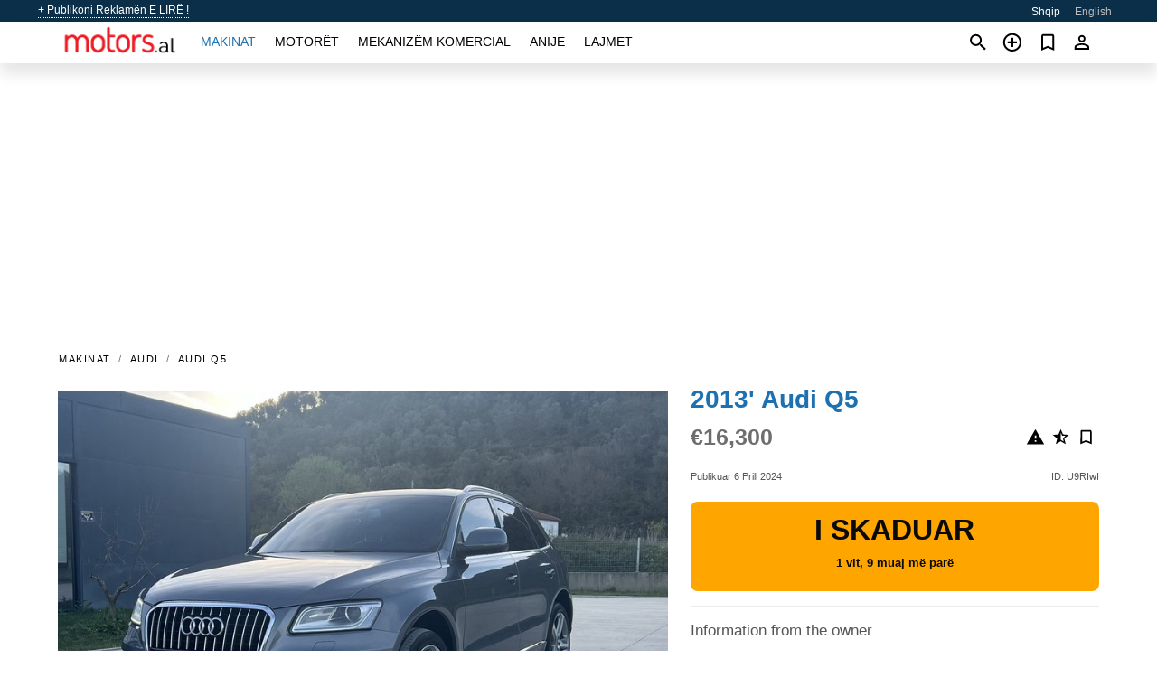

--- FILE ---
content_type: text/html; charset=utf-8
request_url: https://motors.al/auto/audi-q5-2013-U9RIwI.html
body_size: 5811
content:
<!DOCTYPE html><html lang="sq" xml:lang="sq" dir="ltr"><head><link rel="preconnect" href="https://cdn.motors.al" crossorigin /><title>2013' Audi Q5 për shitje . Durrës, Shqipëri</title><meta charset="utf-8"><meta http-equiv="X-UA-Compatible" content="IE=edge"><meta name="description" content="I/e përdorur Gri 2013' Audi Q5 - ⤵️ ▪︎ Marka, Modeli: Audi Q5 3.0 TDI Quattro ▪︎ Viti: 2013 ▪︎ Kambjo: Automatike ▪︎ Lenda Djegese: Diesel ▪︎ Targa: Dogane e paguar ▪︎ Km: 192.000 ▪︎ Ngjyra: Gri Opsionet shtese: ▪︎ Motor 3.0 Diesel ▪︎ Quattro ▪︎ Start Stop ▪︎ Keyless Go ▪︎ Cruise Control …. Blini 2013' Audi Q5 në motors.al! Ofertë e përballueshme për 2013' Audi Q5 nga pronari në Shqipëri (Durrës)" /><meta name="robots" content="index, follow"><meta name="viewport" content="width=device-width, initial-scale=1.0, minimum-scale=1.0, maximum-scale=5.0"><link rel="icon" href="/gui/favicon.png" type="image/png"><link rel="shortcut icon" href="/gui/favicon.png" type="image/png"><link rel="canonical" href="https://motors.al/auto/audi-q5-2013-U9RIwI.html" /><link rel="manifest" href="/manifest.json"><link rel="alternate" hreflang="x-default" href="https://motors.al/en/auto/audi-q5-2013-U9RIwI.html" /><link rel="alternate" hreflang="sq" href="https://motors.al/auto/audi-q5-2013-U9RIwI.html" /><link rel="alternate" hreflang="en" href="https://motors.al/en/auto/audi-q5-2013-U9RIwI.html" /><link rel="preload" fetchpriority="high" as="image" href="https://cdn.motors.al/data/c3/3c/2013-audi-q5-066.jpg"><script async src="https://www.googletagmanager.com/gtag/js?id=G-851X1ERW8M"></script><script type="text/javascript" src="/gui/pack/boot.bundle.js?38f2ba"></script><meta property="og:site_name" content="motors.al" /><meta property="og:type" content="article" /><meta property="og:title" content="Për shitje 2013' Audi Q5. €16,300" /><meta property="og:description" content=" " /><meta property="og:image" content="https://cdn.motors.al/data/94/bb/audi-q5-2013-010.webp" /><meta property="og:image:width" content="405" /><meta property="og:image:height" content="270" /><meta property="og:url" content="https://motors.al/auto/audi-q5-2013-U9RIwI.html" /><meta property="fb:app_id" content="1801112560143837" /><meta name="ad-client" content="ca-pub-6878163444884731" timeout="4000"></head><body class=""><div class="nav-header"><a href="/sell/">+ Publikoni Reklamën E LIRË !</a><ul><li class="selected">Shqip</li><li><a href="/en/auto/audi-q5-2013-U9RIwI.html" >English</a></li></ul></div><nav class="navbar sticked"><div class="container"><div class="navbar-brand"><a class="navbar-item brand-text" href="/"><img src="/gui/images/logo.png" alt="motors.al - shitje makinash Shqipëri" src="/gui/img/logo.png"></a><div class="navbar-burger burger" data-target="navMenu"><span></span><span></span><span></span></div></div><div id="navMenu" class="navbar-menu"><div class="navbar-start"><div class="navbar-item"><a href="/auto/" class="auto active">Makinat</a></div><div class="navbar-item"><a href="/bike/" class="bike ">Motorët</a></div><div class="navbar-item"><a href="/util/" class="util ">Mekanizëm komercial</a></div><div class="navbar-item"><a href="/boat/" class="boat ">Anije</a></div><div class="navbar-item"><a href="/news/" class="mdl-navigation__link news ">Lajmet</a></div></div></div><div class="navbar-icons"><span onclick="searchFormOpen();"><i class="icon search"></i></span><span onclick="location.href='/sell/';"><i class="icon add TT"><span class="TTT-bottom">Shiteni Makinën Tuaj</span></i></a></span><a href="/my/bookmarks/" aria-label="Сheck your bookmarked ads"><i class="icon txt bookmark" id="bkmks-form-cntr"></i><form action="/my/bookmarks/" id="bookmarks-form" style="display: none;" method="POST"><input type="hidden" name="bkmk" value="" /><input type="hidden" name="csrfmiddlewaretoken" value="3QIw2jEcjCsd7ifveE4udic0J9j7i6W1C9bZU1xSIqzwUao5dmsGbHZwLtMJl3U1"></form></a><span class="ctxt-menu-prnt"><i class="icon person  ctxt-init" tabindex="-1"></i><nav class="ctxt-menu rb"><ul><li class="cntr txt separated">Mirëseerdhët, I ftuar</li><li><a href="/accounts/#login" rel="nofollow"><i class="icon lock"></i> Identifikohuni</a></li><li><a href="/accounts/#signup" rel="nofollow"><i class="icon person-add"></i> Regjistrohuni</a></li></ul></nav></span></div></div></nav><div class="container container--main mtr-auto"><div class="columns is-multiline"><ins class="adsbygoogle adsbygoogle--slot" data-ad-client="ca-pub-6878163444884731" data-ad-slot="8159088443" style="display:block;" data-ad-format="auto" ></ins><script>(adsbygoogle = window.adsbygoogle || []).push({});</script><nav class="breadcrumb column is-full" aria-label="breadcrumbs"><ul><li><a href="/auto/">Makinat</a></li><li><a href="/auto/audi/">Audi</a></li><li><a href="/auto/audi_q5/">Audi Q5</a></li></ul></nav><div class="ad-card column is-full"><div class="photo-price "><div class="photogallery first-is-main"><div style="flex-grow:1333;min-width:267px"><figure style="padding-top:75.0%;"><img src="https://cdn.motors.al/data/c3/3c/2013-audi-q5-066.jpg" data-src="https://cdn.motors.al/data/d3/b0/2013-audi-q5-168.jpg" alt="2013&#x27; Audi Q5 photo #1"></figure></div><div style="flex-grow:1333;min-width:267px"><figure style="padding-top:75.0%;"><img src="https://cdn.motors.al/data/8e/2c/2013-audi-q5-053.jpg" data-src="https://cdn.motors.al/data/f2/cd/2013-audi-q5-049.jpg" loading="lazy" alt="2013&#x27; Audi Q5 photo #2"></figure></div><div style="flex-grow:1333;min-width:267px"><figure style="padding-top:75.0%;"><img src="https://cdn.motors.al/data/53/d9/2013-audi-q5-078.jpg" data-src="https://cdn.motors.al/data/61/5e/2013-audi-q5-144.jpg" loading="lazy" alt="2013&#x27; Audi Q5 photo #3"></figure></div><div style="flex-grow:1333;min-width:267px"><figure style="padding-top:75.0%;"><img src="https://cdn.motors.al/data/06/92/2013-audi-q5-025.jpg" data-src="https://cdn.motors.al/data/0b/02/2013-audi-q5-046.jpg" loading="lazy" alt="2013&#x27; Audi Q5 photo #4"></figure></div><div style="flex-grow:1333;min-width:267px"><figure style="padding-top:75.0%;"><img src="https://cdn.motors.al/data/cf/26/2013-audi-q5-098.jpg" data-src="https://cdn.motors.al/data/2e/8a/2013-audi-q5-231.jpg" loading="lazy" alt="2013&#x27; Audi Q5 photo #5"></figure></div><div style="flex-grow:1333;min-width:267px"><figure style="padding-top:75.0%;"><img src="https://cdn.motors.al/data/d6/db/2013-audi-q5-101.jpg" data-src="https://cdn.motors.al/data/45/48/2013-audi-q5-054.jpg" loading="lazy" alt="2013&#x27; Audi Q5 photo #6"></figure></div><div style="flex-grow:1333;min-width:267px"><figure style="padding-top:75.0%;"><img src="https://cdn.motors.al/data/46/98/2013-audi-q5-175.jpg" data-src="https://cdn.motors.al/data/66/ed/2013-audi-q5-106.jpg" loading="lazy" alt="2013&#x27; Audi Q5 photo #7"></figure></div></div><div class="photocounter">7 foto</div></div><div class="nfo-contacts"><h1>2013&#x27; Audi Q5</h1><div class="price-actions"><div class="actions"><i class="icon report-problem TT button--mistakereport" data-id="U9RIwI"><span class="TTT-bottom">Sinjalizoni këtë reklamë!</span></i><i class="icon rate TT button--review" data-item="ad:U9RIwI"><span class="TTT-bottom">Vlerësojeni këtë!</span></i><i class="icon bookmark TT" bkmk-id="auto:U9RIwI"><span class="TTT-bottom">Shto te të preferuarat</span></i></div><span class="price">€16,300</span></div><div class="code-date"><span class="date"><span>Publikuar 6 Prill 2024</span></span><span class="code">ID: U9RIwI</span></div><div class="status">I skaduar<br /><span class='age'>1 vit, 9 muaj më parë</span></div><h2>Information from the owner</h2><div class="nfo-table"><div><span>Trupi: </span><span>SUV - 4&nbsp;dyer, 5&nbsp;vende</span></div><div><span>Kushtet: </span><span>Shkëlqyeshëm</span></div><div><span>Mosha: </span><span>11&nbsp;vjet</span></div><div><span>Kilometrazhi: </span><span>192000 km</span></div><div><span>Zhvendosje: </span><span>2987 cc</span></div><div><span>Karburanti: </span><span>Naftë</span></div><div><span>Transmision: </span><span>Automatike</span></div><div><span>Ngjyra e jashtme: </span><span>Gri</span></div></div><h2>Komente të shitësit rreth 2013&#x27; Audi Q5</h2><div class="detailz" ><bdi>⤵️<br>▪︎ Marka, Modeli: Audi Q5 3.0 TDI Quattro<br>▪︎ Viti: 2013<br>▪︎ Kambjo: Automatike<br>▪︎ Lenda Djegese: Diesel<br>▪︎ Targa: Dogane e paguar<br>▪︎ Km: 192.000<br>▪︎ Ngjyra: Gri<br>Opsionet shtese:<br>▪︎ Motor 3.0 Diesel<br>▪︎ Quattro<br>▪︎ Start Stop<br>▪︎ Keyless Go<br>▪︎ Cruise Control<br>▪︎ ECO (fiket ne semafor)<br>▪︎ Klima Bi Zonale<br>▪︎ Fener Xenon<br>▪︎ Fener LED<br>▪︎ Fener Inteligjent<br>▪︎ Stopa LED<br>▪︎ Kompjuter bordi<br>▪︎ Navi<br>▪︎ CD<br>▪︎ Telephone<br>▪︎ Bluetooth<br>▪︎ Kart Memorie<br>▪︎ Tavan Panorama<br>▪︎ Efficiency/Comfort/Auto/Dynamic/Individual<br>▪︎ Sensor parkimi<br>▪︎ Kamera parkimi<br>▪︎ Sedilje elektrike<br>▪︎ Sedilje me ngrohje<br>▪︎ Sedilje me memorie<br>▪︎ Sediljet mbrapa me ngrohje<br>▪︎ Komanda ne timon<br>▪︎ Marsha F1 ne timon<br>▪︎ Bagazhi hapet/mbyllet me buton<br>▪︎ etj.<br>📍Vendodhja: Autostrada Tirane-Durres Marikaj<br>💶 Cmimi: 16.300€<br>⛔ NUK NDERROHET ⛔<br>📲 Telefon: +355 69 249 7772<br>📲 Whatsapp: +355 69 260 5773</bdi></div><br/><ins class="adsbygoogle adsbygoogle--slot" data-ad-client="ca-pub-6878163444884731" data-ad-slot="3011715304" style="display:block;" data-ad-format="auto" ></ins><script>(adsbygoogle = window.adsbygoogle || []).push({});</script></div></div><div class="column is-full"><div class="columns is-multiline is-mobile"><div class="column is-full is-header"><a href="/auto/used/">Më shumë Makinat</a></div><div class="column is-half-mobile is-one-quarter-tablet is-one-sixth-desktop"><a class="ad-icon auto" href="/auto/mercedes-c-300-2015-GepY5i.html"><img class="cover lazy" data-src="https://cdn.motors.al/data/70/9b/mercedes-c-300-2015-169.webp" alt="Promo photo"><div class="bg"><div></div></div><span class="price">€18,000 </span><span class="name">2015' Mercedes-Benz C 300</span></a></div><div class="column is-half-mobile is-one-quarter-tablet is-one-sixth-desktop"><a class="ad-icon auto" href="/auto/mercedes-sprinter-2016-wW76yc.html"><img class="cover lazy" data-src="https://cdn.motors.al/data/e5/b6/mercedes-sprinter-2016-024.webp" alt="Promo photo"><div class="bg"><div></div></div><span class="price">€15,000 </span><span class="name">2016' Mercedes-Benz Sprinter</span></a></div><div class="column is-half-mobile is-one-quarter-tablet is-one-sixth-desktop"><a class="ad-icon auto" href="/auto/hyundai-tucson-2019-uUrH49.html"><img class="cover lazy" data-src="https://cdn.motors.al/data/a5/55/hyundai-tucson-2019-201.webp" alt="Promo photo"><div class="bg"><div></div></div><span class="price">€16,800 </span><span class="name">2019' Hyundai Tucson</span></a></div><div class="column is-half-mobile is-one-quarter-tablet is-one-sixth-desktop"><a class="ad-icon auto" href="/auto/hyundai-sonata-2018-uNpy7x.html"><img class="cover lazy" data-src="https://cdn.motors.al/data/7a/f8/hyundai-sonata-2018-033.webp" alt="Promo photo"><div class="bg"><div></div></div><span class="price">€10,800 </span><span class="name">2018' Hyundai Sonata</span></a></div><div class="column is-half-mobile is-one-quarter-tablet is-one-sixth-desktop"><a class="ad-icon auto" href="/auto/cadillac-escalade-2007-1JLXlr.html"><img class="cover lazy" data-src="https://cdn.motors.al/data/40/0d/cadillac-escalade-2007-233.webp" alt="Promo photo"><div class="bg"><div></div></div><span class="price">€10,000 </span><span class="name">2007' Cadillac Escalade</span></a></div><div class="column is-half-mobile is-one-quarter-tablet is-one-sixth-desktop"><a class="ad-icon auto" href="/auto/hyundai-santa-fe-2013-gOpGHO.html"><img class="cover lazy" data-src="https://cdn.motors.al/data/f7/a7/hyundai-santa-fe-2013-009.webp" alt="Promo photo"><div class="bg"><div></div></div><span class="price">€10,900 </span><span class="name">2013' Hyundai Santa Fe</span></a></div><div class="column is-half-mobile is-one-quarter-tablet is-one-sixth-desktop"><a class="ad-icon auto" href="/auto/volkswagen-polo-2003-fc0aHl.html"><img class="cover lazy" data-src="https://cdn.motors.al/data/7d/54/volkswagen-polo-2003-162.webp" alt="Promo photo"><div class="bg"><div></div></div><span class="price">€3,000 </span><span class="name">2003' Volkswagen Polo</span></a></div><div class="column is-half-mobile is-one-quarter-tablet is-one-sixth-desktop"><a class="ad-icon auto" href="/auto/bmw-540-2018-hYBPkR.html"><img class="cover lazy" data-src="https://cdn.motors.al/data/0a/41/bmw-540-2018-134.webp" alt="Promo photo"><div class="bg"><div></div></div><span class="price">€14,100 </span><span class="name">2018' BMW 540</span></a></div><div class="column is-half-mobile is-one-quarter-tablet is-one-sixth-desktop"><a class="ad-icon auto" href="/auto/volvo-xc-90-2018-cYLdHu.html"><img class="cover lazy" data-src="https://cdn.motors.al/data/af/0d/volvo-xc-90-2018-041.webp" alt="Promo photo"><div class="bg"><div></div></div><span class="price">€16,650 </span><span class="name">2018' Volvo Xc 90</span></a></div><div class="column is-half-mobile is-one-quarter-tablet is-one-sixth-desktop"><a class="ad-icon auto" href="/auto/opel-astra-2008-u1wVfV.html"><img class="cover lazy" data-src="https://cdn.motors.al/data/e7/ba/opel-astra-2008-119.webp" alt="Promo photo"><div class="bg"><div></div></div><span class="price">€2,950 </span><span class="name">2008' Opel Astra</span></a></div><div class="column is-half-mobile is-one-quarter-tablet is-one-sixth-desktop"><a class="ad-icon auto" href="/auto/fiat-grande-punto-2007-X9qsOf.html"><img class="cover lazy" data-src="https://cdn.motors.al/data/73/e5/fiat-grande-punto-2007-108.webp" alt="Promo photo"><div class="bg"><div></div></div><span class="price">€3,300 </span><span class="name">2007' Fiat Grande Punto</span></a></div><div class="column is-half-mobile is-one-quarter-tablet is-one-sixth-desktop"><a class="ad-icon auto" href="/auto/hyundai-i30-2013-mKvJOT.html"><img class="cover lazy" data-src="https://cdn.motors.al/data/80/6f/hyundai-i30-2013-175.webp" alt="Promo photo"><div class="bg"><div></div></div><span class="price">€4,700 </span><span class="name">2013' Hyundai i30</span></a></div><div class="column is-full"><a href="/auto/used/" class="browse-all">Të gjitha Makinat</a></div></div></div></div></div><a style="margin-top:0.5rem;border-top:12px solid #0057B7;text-align:center;border-bottom:12px solid #FFDD00;line-height:0px;text-transform:uppercase;color:#eee;font-weight:900;text-shadow:-1px -1px 0 rgb(0 0 0 / 50%),1px -1px 0 rgb(0 0 0 / 50%),-1px 1px 0 rgb(0 0 0 / 50%),1px 1px 0 rgb(0 0 0 / 50%);" href="https://war.ukraine.ua/support-ukraine/" target="_blank" rel="nofollow" onMouseOver="this.style.color='#fff'" onMouseOut="this.style.color='#eee'">Support Ukraine</a><div class="footer"><div class="footer-links"><div class="links-set"><input id="_fls1" type="checkbox"><label for="_fls1">Makinat</label><ul><li><a href="/auto/used/">Makinë e përdorur </a></li><li><a href="/sell/">Shitje makinash </a></li></ul></div><div class="links-set"><input id="_fls2" type="checkbox"><label for="_fls2">Motorët</label><ul><li><a href="/bike/used/">Motor i përdorur </a></li><li><a href="/sell/">Shitje motoçikletash </a></li></ul></div><div class="links-set"><input id="_fls3" type="checkbox"><label for="_fls3">Mekanizëm komercial</label><ul><li><a href="/util/used/">Makineri komerciale të përdorura </a></li><li><a href="/sell/">Shitje makinerish komerciale </a></li></ul></div><div class="links-set"><input id="_fls4" type="checkbox"><label for="_fls4">Anije</label><ul><li><a href="/boat/used/">Varkë e përdorur </a></li><li><a href="/sell/">Shitje varkash </a></li></ul></div><div class="links-set"><input id="_fls5" type="checkbox"><label for="_fls5">Rreth nesh</label><ul><li><a href="/about/us/" rel="nofollow">Rreth nesh</a></li><li><a href="/about/contacts/" rel="nofollow">Kontaktet</a></li><li><a href="/about/terms/" rel="nofollow">Kushtet e përdorimit</a></li></ul></div></div><p class="logo"><a href="/" title="motors.al - Shqipëri"><img alt="motors.al - Shqipëri" src="/gui/images/logo_small.png"></a><span>&copy;2016-2026 - motors.al</span></p></div><div id="modalSearchParking" style="display: none;"><div class="ad-filter modal"><form action="/auto/search/" id="search_form"><p>Bëni dhe modeloni</p><div class="ad-filter-set"><div class="mdl-selectfield mdl-js-selectfield "><select name="make" server-load="true" fld-data="make_value" src-name="modelcataloguefltrd" src-root="1" fld-next="model" class="mdl-selectfield__select" id="id_make"><option value="0">gjithçka</option></select><label class="mdl-selectfield__label" for="id_make"></label></div><input type="hidden" name="make_value" id="id_make_value"><div class="mdl-selectfield mdl-js-selectfield mdl-selectfield--floating-label"><select name="model" server-load="true" fld-data="model_value" src-name="modelcataloguefltrd" class="mdl-selectfield__select" id="id_model"><option value="0">gjithçka</option></select></div><input type="hidden" name="model_value" id="id_model_value"></div><p>Viti</p><div class="ad-filter-set"><div class="mdl-selectfield mdl-js-selectfield "><select name="year_min" class="mdl-selectfield__select" id="id_year_min"><option value="" selected>min</option><option value="2026">2026</option><option value="2025">2025</option><option value="2024">2024</option><option value="2023">2023</option><option value="2022">2022</option><option value="2021">2021</option><option value="2020">2020</option><option value="2019">2019</option><option value="2018">2018</option><option value="2017">2017</option><option value="2016">2016</option><option value="2015">2015</option><option value="2014">2014</option><option value="2013">2013</option><option value="2012">2012</option><option value="2011">2011</option><option value="2010">2010</option><option value="2009">2009</option><option value="2008">2008</option><option value="2007">2007</option><option value="2006">2006</option><option value="2005">2005</option><option value="2004">2004</option><option value="2003">2003</option><option value="2002">2002</option><option value="2001">2001</option><option value="2000">2000</option><option value="1999">1999</option><option value="1998">1998</option><option value="1997">1997</option><option value="1996">1996</option><option value="1995">1995</option><option value="1994">1994</option><option value="1993">1993</option><option value="1992">1992</option><option value="1991">1991</option><option value="1990">1990</option><option value="1989">1989</option><option value="1988">1988</option><option value="1987">1987</option><option value="1986">1986</option><option value="1985">1985</option><option value="1984">1984</option><option value="1983">1983</option><option value="1982">1982</option><option value="1981">1981</option><option value="1980">1980</option><option value="1979">1979</option><option value="1978">1978</option><option value="1977">1977</option><option value="1976">1976</option><option value="1975">1975</option><option value="1974">1974</option><option value="1973">1973</option><option value="1972">1972</option><option value="1971">1971</option><option value="1970">1970</option></select><label class="mdl-selectfield__label" for="id_year_min"></label></div><div class="mdl-selectfield mdl-js-selectfield "><select name="year_max" class="mdl-selectfield__select" id="id_year_max"><option value="" selected>max</option><option value="2026">2026</option><option value="2025">2025</option><option value="2024">2024</option><option value="2023">2023</option><option value="2022">2022</option><option value="2021">2021</option><option value="2020">2020</option><option value="2019">2019</option><option value="2018">2018</option><option value="2017">2017</option><option value="2016">2016</option><option value="2015">2015</option><option value="2014">2014</option><option value="2013">2013</option><option value="2012">2012</option><option value="2011">2011</option><option value="2010">2010</option><option value="2009">2009</option><option value="2008">2008</option><option value="2007">2007</option><option value="2006">2006</option><option value="2005">2005</option><option value="2004">2004</option><option value="2003">2003</option><option value="2002">2002</option><option value="2001">2001</option><option value="2000">2000</option><option value="1999">1999</option><option value="1998">1998</option><option value="1997">1997</option><option value="1996">1996</option><option value="1995">1995</option><option value="1994">1994</option><option value="1993">1993</option><option value="1992">1992</option><option value="1991">1991</option><option value="1990">1990</option><option value="1989">1989</option><option value="1988">1988</option><option value="1987">1987</option><option value="1986">1986</option><option value="1985">1985</option><option value="1984">1984</option><option value="1983">1983</option><option value="1982">1982</option><option value="1981">1981</option><option value="1980">1980</option><option value="1979">1979</option><option value="1978">1978</option><option value="1977">1977</option><option value="1976">1976</option><option value="1975">1975</option><option value="1974">1974</option><option value="1973">1973</option><option value="1972">1972</option><option value="1971">1971</option><option value="1970">1970</option></select><label class="mdl-selectfield__label" for="id_year_max"></label></div></div><p>Çmimi</p><div class="ad-filter-set"><div class="mdl-textfield mdl-js-textfield "><input type="number" name="price_min" class="mdl-textfield__input" pattern="[0-9]*(\.[0-9]+)?" id="id_price_min"><label class="mdl-textfield__label" for="id_price_min">min</label><span class="mdl-textfield__error">E dhëna hyrëse nuk është një numër!</span></div><div class="mdl-textfield mdl-js-textfield "><input type="number" name="price_max" class="mdl-textfield__input" pattern="[0-9]*(\.[0-9]+)?" id="id_price_max"><label class="mdl-textfield__label" for="id_price_max">max</label><span class="mdl-textfield__error">E dhëna hyrëse nuk është një numër!</span></div></div><p>Transmision</p><div class="mdl-selectfield mdl-js-selectfield "><select name="gearbox" class="mdl-selectfield__select" id="id_gearbox"><option value="" selected>gjithçka</option><option value="1">Mekanike</option><option value="2">Automatike</option></select><label class="mdl-selectfield__label" for="id_gearbox"></label></div><p>Vendndodhje</p><div class="mdl-selectfield mdl-js-selectfield "><select name="location" class="mdl-selectfield__select" id="id_location"><option value="" selected>gjithçka</option><option value="1">Tiranë</option><option value="2">Durrës</option><option value="3">Elbasan</option><option value="4">Fier</option><option value="5">Vlorë</option><option value="6">Shkodër</option><option value="7">Berat</option><option value="8">Bulqizë</option><option value="9">Delvinë</option><option value="10">Devoll</option><option value="11">Dibër</option><option value="12">Gjirokastër</option><option value="13">Gramsh</option><option value="14">Has</option><option value="15">Kavajë</option><option value="16">Kolonjë</option><option value="17">Korçë</option><option value="18">Krujë</option><option value="19">Kuçovë</option><option value="20">Kukës</option><option value="21">Kurbin</option><option value="22">Lezhë</option><option value="23">Librazhd</option><option value="24">Lushnjë</option><option value="25">Malesi e Madhe</option><option value="26">Mallakastër</option><option value="27">Mat</option><option value="28">Mirditë</option><option value="29">Peqin</option><option value="30">Përmet</option><option value="31">Peshkopi</option><option value="32">Pogradec</option><option value="33">Pukë</option><option value="34">Sarandë</option><option value="35">Skrapar</option><option value="36">Tepelenë</option><option value="37">Tropojë</option></select><label class="mdl-selectfield__label" for="id_location"></label></div><p><label class="checkbox"><input type="checkbox" name="withPhoto" > vetëm me fotografi</label></p><p><label class="checkbox"><input type="checkbox" name="onlyActual" > vetëm aktuale</label></p><div class="buttons"><button class="button is-dark" type="submit" form="search_form">Kërkoni</button><button class="button" type="button" onclick="closeModal(this)">Anullo</button></div></form></div></div><script>window.dataLayer=window.dataLayer||[];function gtag(){dataLayer.push(arguments);}gtag('js', new Date());gtag('config', 'G-851X1ERW8M');</script></body></html>
